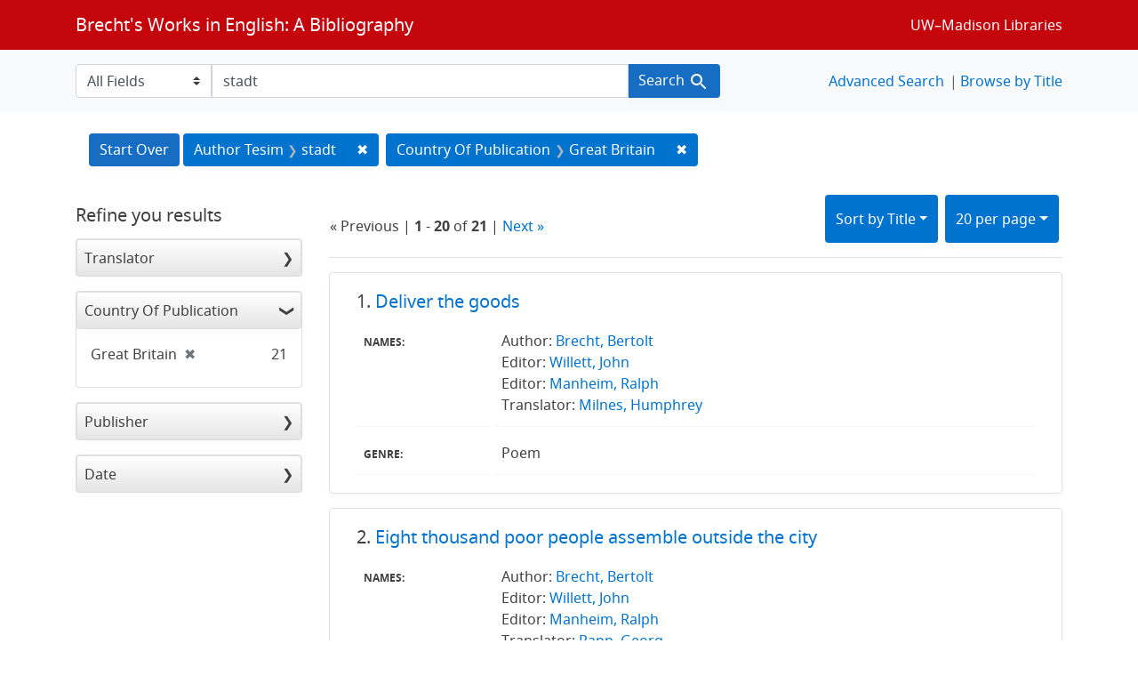

--- FILE ---
content_type: text/html; charset=utf-8
request_url: https://brechtguide.library.wisc.edu/catalog/range_limit?f%5Bcountry_of_pub_ssim%5D%5B%5D=Great+Britain&per_page=20&q=stadt&range_end=2014&range_field=date_ssim&range_start=1961&search_field=author_tesim&sort=title_ssi+asc%2C+date_ssim+desc
body_size: 5871
content:

<ul class="facet-values list-unstyled">
    <li>
        <span class="facet-label">
            <a class="facet_select" href="https://brechtguide.library.wisc.edu/?f%5Bcountry_of_pub_ssim%5D%5B%5D=Great+Britain&amp;per_page=20&amp;q=stadt&amp;range%5Bdate_ssim%5D%5Bbegin%5D=1961&amp;range%5Bdate_ssim%5D%5Bend%5D=1964&amp;search_field=author_tesim&amp;sort=title_ssi+asc%2C+date_ssim+desc"><span class="from" data-blrl-begin="1961">1961</span> to <span class="to" data-blrl-end="1964">1964</span></a>
        </span>
        <span class="count facet-count">2</span>
    </li>
    <li>
        <span class="facet-label">
            <a class="facet_select" href="https://brechtguide.library.wisc.edu/?f%5Bcountry_of_pub_ssim%5D%5B%5D=Great+Britain&amp;per_page=20&amp;q=stadt&amp;range%5Bdate_ssim%5D%5Bbegin%5D=1965&amp;range%5Bdate_ssim%5D%5Bend%5D=1969&amp;search_field=author_tesim&amp;sort=title_ssi+asc%2C+date_ssim+desc"><span class="from" data-blrl-begin="1965">1965</span> to <span class="to" data-blrl-end="1969">1969</span></a>
        </span>
        <span class="count facet-count">0</span>
    </li>
    <li>
        <span class="facet-label">
            <a class="facet_select" href="https://brechtguide.library.wisc.edu/?f%5Bcountry_of_pub_ssim%5D%5B%5D=Great+Britain&amp;per_page=20&amp;q=stadt&amp;range%5Bdate_ssim%5D%5Bbegin%5D=1970&amp;range%5Bdate_ssim%5D%5Bend%5D=1974&amp;search_field=author_tesim&amp;sort=title_ssi+asc%2C+date_ssim+desc"><span class="from" data-blrl-begin="1970">1970</span> to <span class="to" data-blrl-end="1974">1974</span></a>
        </span>
        <span class="count facet-count">3</span>
    </li>
    <li>
        <span class="facet-label">
            <a class="facet_select" href="https://brechtguide.library.wisc.edu/?f%5Bcountry_of_pub_ssim%5D%5B%5D=Great+Britain&amp;per_page=20&amp;q=stadt&amp;range%5Bdate_ssim%5D%5Bbegin%5D=1975&amp;range%5Bdate_ssim%5D%5Bend%5D=1979&amp;search_field=author_tesim&amp;sort=title_ssi+asc%2C+date_ssim+desc"><span class="from" data-blrl-begin="1975">1975</span> to <span class="to" data-blrl-end="1979">1979</span></a>
        </span>
        <span class="count facet-count">8</span>
    </li>
    <li>
        <span class="facet-label">
            <a class="facet_select" href="https://brechtguide.library.wisc.edu/?f%5Bcountry_of_pub_ssim%5D%5B%5D=Great+Britain&amp;per_page=20&amp;q=stadt&amp;range%5Bdate_ssim%5D%5Bbegin%5D=1980&amp;range%5Bdate_ssim%5D%5Bend%5D=1984&amp;search_field=author_tesim&amp;sort=title_ssi+asc%2C+date_ssim+desc"><span class="from" data-blrl-begin="1980">1980</span> to <span class="to" data-blrl-end="1984">1984</span></a>
        </span>
        <span class="count facet-count">0</span>
    </li>
    <li>
        <span class="facet-label">
            <a class="facet_select" href="https://brechtguide.library.wisc.edu/?f%5Bcountry_of_pub_ssim%5D%5B%5D=Great+Britain&amp;per_page=20&amp;q=stadt&amp;range%5Bdate_ssim%5D%5Bbegin%5D=1985&amp;range%5Bdate_ssim%5D%5Bend%5D=1989&amp;search_field=author_tesim&amp;sort=title_ssi+asc%2C+date_ssim+desc"><span class="from" data-blrl-begin="1985">1985</span> to <span class="to" data-blrl-end="1989">1989</span></a>
        </span>
        <span class="count facet-count">0</span>
    </li>
    <li>
        <span class="facet-label">
            <a class="facet_select" href="https://brechtguide.library.wisc.edu/?f%5Bcountry_of_pub_ssim%5D%5B%5D=Great+Britain&amp;per_page=20&amp;q=stadt&amp;range%5Bdate_ssim%5D%5Bbegin%5D=1990&amp;range%5Bdate_ssim%5D%5Bend%5D=1994&amp;search_field=author_tesim&amp;sort=title_ssi+asc%2C+date_ssim+desc"><span class="from" data-blrl-begin="1990">1990</span> to <span class="to" data-blrl-end="1994">1994</span></a>
        </span>
        <span class="count facet-count">2</span>
    </li>
    <li>
        <span class="facet-label">
            <a class="facet_select" href="https://brechtguide.library.wisc.edu/?f%5Bcountry_of_pub_ssim%5D%5B%5D=Great+Britain&amp;per_page=20&amp;q=stadt&amp;range%5Bdate_ssim%5D%5Bbegin%5D=1995&amp;range%5Bdate_ssim%5D%5Bend%5D=1999&amp;search_field=author_tesim&amp;sort=title_ssi+asc%2C+date_ssim+desc"><span class="from" data-blrl-begin="1995">1995</span> to <span class="to" data-blrl-end="1999">1999</span></a>
        </span>
        <span class="count facet-count">4</span>
    </li>
    <li>
        <span class="facet-label">
            <a class="facet_select" href="https://brechtguide.library.wisc.edu/?f%5Bcountry_of_pub_ssim%5D%5B%5D=Great+Britain&amp;per_page=20&amp;q=stadt&amp;range%5Bdate_ssim%5D%5Bbegin%5D=2000&amp;range%5Bdate_ssim%5D%5Bend%5D=2004&amp;search_field=author_tesim&amp;sort=title_ssi+asc%2C+date_ssim+desc"><span class="from" data-blrl-begin="2000">2000</span> to <span class="to" data-blrl-end="2004">2004</span></a>
        </span>
        <span class="count facet-count">0</span>
    </li>
    <li>
        <span class="facet-label">
            <a class="facet_select" href="https://brechtguide.library.wisc.edu/?f%5Bcountry_of_pub_ssim%5D%5B%5D=Great+Britain&amp;per_page=20&amp;q=stadt&amp;range%5Bdate_ssim%5D%5Bbegin%5D=2005&amp;range%5Bdate_ssim%5D%5Bend%5D=2009&amp;search_field=author_tesim&amp;sort=title_ssi+asc%2C+date_ssim+desc"><span class="from" data-blrl-begin="2005">2005</span> to <span class="to" data-blrl-end="2009">2009</span></a>
        </span>
        <span class="count facet-count">1</span>
    </li>
    <li>
        <span class="facet-label">
            <a class="facet_select" href="https://brechtguide.library.wisc.edu/?f%5Bcountry_of_pub_ssim%5D%5B%5D=Great+Britain&amp;per_page=20&amp;q=stadt&amp;range%5Bdate_ssim%5D%5Bbegin%5D=2010&amp;range%5Bdate_ssim%5D%5Bend%5D=2014&amp;search_field=author_tesim&amp;sort=title_ssi+asc%2C+date_ssim+desc"><span class="from" data-blrl-begin="2010">2010</span> to <span class="to" data-blrl-end="2014">2014</span></a>
        </span>
        <span class="count facet-count">1</span>
    </li>
</ul>

